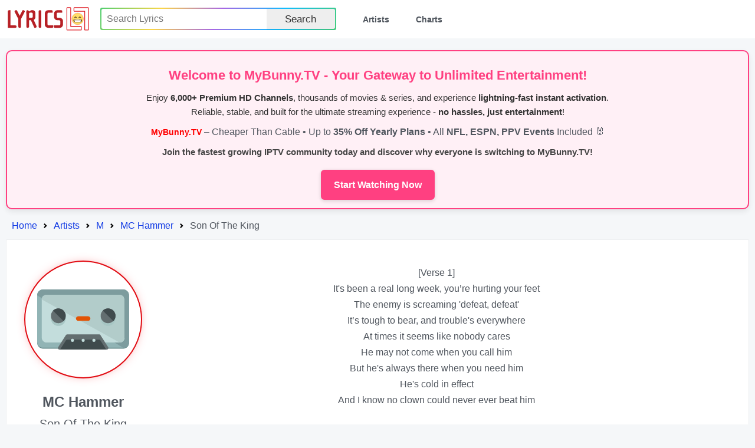

--- FILE ---
content_type: text/html; charset=utf-8
request_url: http://lyrics.lol/artist/1039-mc-hammer/lyrics/3952218-son-of-the-king
body_size: 3342
content:
<!DOCTYPE html><html lang="en"><head> <meta name="google-adsense-account" content="ca-pub-7555424988682004"><title>Lyrics.lol :: Son Of The King by MC Hammer</title><meta charset="utf-8" /><meta content="width=device-width,initial-scale=1" name="viewport" /><meta name="description" content="Lyrics.lol is the world's biggest collection of song lyrics from A to Z." /><meta name="keywords" content="lyrics, lyric, lyrixs, songtext, music, musicsongs, free lyric, free lyrics, song lyrics, songs, paroles, artist, top lyrics, top50, top100, top200, spotify, spotify charts, rap lyrics, country lyrics, hip hop lyrics, rock lyrics, country lyrics, music lyrics, Lyrics.LoL" /><link rel="shortcut icon" href="/favicon.ico" /><link rel="stylesheet preload" href="/rsrc/css/main.css" type="text/css"><script type="application/ld+json">
{
	"@context": "http://schema.org",
	"@type": "BreadcrumbList",
	"itemListElement": [{
		"@type": "ListItem",
		"position": 1,
		"item": {
			"@type": "WebPage",
			"@id": "https://lyrics.lol/",
			"name": "Home"
		}
	},{
		"@type": "ListItem",
		"position": 2,
		"item": {
			"@type": "WebPage",
			"@id": "https://lyrics.lol/artists/m",
			"name": "Letter M Artists"
		}
	},{
		"@type": "ListItem",
		"position": 3,
		"item": {
			"@type": "WebPage",
			"@id": "https://lyrics.lol/artist/1039-mc-hammer",
			"name": "MC Hammer"
		}
	},{
		"@type": "ListItem",
		"position": 4,
		"item": {
			"@type": "WebPage",
			"@id": "https://lyrics.lol/artist/1039-mc-hammer/lyrics/3952218-son-of-the-king",
			"name": "Letter  Artists"
		}
	}]
}
</script></head><body><header class="header"><a class="skip" href="#body" tabindex="0">Skip to content</a><div class="wrap"><div class="logo"><a href="/"><img src="/rsrc/i/logo.svg" alt="Lyrics.LOL" width="95%" height="100%"></a></div><input type="checkbox" id="switch"><div class="menu"><ul><li><form action="/search/" method="get"><div class="uiInline rainbow"><div class="wrap"><div class="inputWrap"><input type="text" name="q" value="" placeholder="Search Lyrics" aria-label="Search"></div><div class="optWrap"><label class="uiBtn"><button type="submit">Search</button></label></div></div></div></form></li><li><a href="/artists">Artists</a></li><li><a href="/">Charts</a></li></ul></div><label class="switch" for="switch"></label></div></header><div id="body"><div style="border: 2px solid #ff4081; background: #fff0f6; padding: 14px; text-align: center; border-radius: 10px; font-family: Arial, sans-serif; margin-bottom: 14px; box-shadow: 0 4px 10px rgba(0,0,0,0.08);">
    <h2 style="color:#ff4081; margin: 8px 0; font-size:22px;">Welcome to <b>MyBunny.TV</b> - Your Gateway to Unlimited Entertainment!</h2>
    <p style="font-size:15px; color:#333; margin: 8px 0; line-height:1.6;">
        Enjoy <b>6,000+ Premium HD Channels</b>, thousands of movies & series, and experience <b>lightning-fast instant activation</b>.<br> 
        Reliable, stable, and built for the ultimate streaming experience - <b>no hassles, just entertainment</b>!
    </p>
	<b style="color:red; font-size:14px;">MyBunny.TV</b> – Cheaper Than Cable • Up to <b>35% Off Yearly Plans</b> • All <b>NFL, ESPN, PPV Events</b> Included 🐰
    <p style="font-size:15px; margin: 8px 0; color:#444; font-weight:bold;">
        Join the fastest growing IPTV community today and discover why <b>everyone is switching to MyBunny.TV</b>!
    </p>
    <a href="https://mybunny.tv" style="display:inline-block; background:#ff4081; color:#fff; padding:12px 22px; border-radius:6px; text-decoration:none; font-weight:bold; font-size:16px; margin-top:10px; box-shadow:0 2px 6px rgba(0,0,0,0.15);">
        Start Watching Now
    </a>
</div><div><ol class="breadcrumbs"><li class="step"><a href="/">Home</a></li><li class="step"><a href="/artists">Artists</a></li><li class="step"><a href="/artists/m">M</a></li><li class="step"><a href="/artist/1039-mc-hammer">MC Hammer</a></li><li class="step">Son Of The King</li></ul></div><div class="sect Body T"><div class="lCol"><div class="wrap"><div class="pic"><div></div></div><div class="info"><div class="artist">MC Hammer</div><div class="sName">Son Of The King</div><div class=""></div></div><div class="related"></div></div></div><div class="rCol"><div class="lBody"><br>[Verse 1]<br>It's been a real long week, you’re hurting your feet<br>The enemy is screaming 'defeat, defeat'<br>It’s tough to bear, and trouble's everywhere<br>At times it seems like nobody cares<br>He may not come when you call him<br>But he's always there when you need him<br>He's cold in effect<br>And I know no clown could never ever beat him<br><br>[Chorus]<br>Life ain't as bad as it may seem<br>When you're the son of the king<br>When you're the son of the king<br>Oh, let my choir sing<br>Take us higher<br><br>[Verse 2]<br>Now, here's a little story I got to tell<br>About two phony preachers on their way to hell<br>One sells rags, and calls them a blessing<br>And if you buy ’em you’ll cold learn a lesson<br>Another sits in towers, hours and hours<br>Can you tell me, does this man have the power<br>Of the spirit, that is freely given<br>It's for the money this man is living<br>[Chorus]<br>You can’t buy in, if you know what I mean<br>To be the son of the king<br>Let my choir sing<br><br>[Verse 3]<br>I'm so tired, and yet so fired up<br>You lie to his people<br>What a shame that you do, what you do<br>I believe in him, and not in you<br>I trust in his word, and have you heard<br>You just want the money, that's to the curb<br>The more that you need, the more you want<br>[?]<br><br>[Chorus]<br>Money ain't worth losing your dream<br>When you’re the son of the king<br>Oh, choir, sing for me<br><br>[Verse 4]<br>Now I know, little old miracles, they come true<br>Source in our prayer [?] through<br>God bless the child [?] own<br>The thief, the liar, the list goes on<br>Forgive all the preachers who are lost<br>Who charge for your word, it don't cost<br>Me nothing but time, to kneel and pray<br>Bless all my brothers and sisters [?]<br>[Chorus]<br>Life ain't as bad as it may seem<br>When you're the son of the king<br>When you're the son of the king<br>Oh, sing, choir<br>Ah yeah<br>I feel it</div></div></div></div><footer class="footer"><div class="wrap"><div class="menu"><ul><li>All Artists:</li><a href="/artists/a">A</a><a href="/artists/b">B</a><a href="/artists/c">C</a><a href="/artists/d">D</a><a href="/artists/e">E</a><a href="/artists/f">F</a><a href="/artists/g">G</a><a href="/artists/h">H</a><a href="/artists/i">I</a><a href="/artists/j">J</a><a href="/artists/k">K</a><a href="/artists/l">L</a><a href="/artists/m">M</a><a href="/artists/n">N</a><a href="/artists/o">O</a><a href="/artists/p">P</a><a href="/artists/q">Q</a><a href="/artists/r">R</a><a href="/artists/s">S</a><a href="/artists/t">T</a><a href="/artists/u">U</a><a href="/artists/v">V</a><a href="/artists/w">W</a><a href="/artists/x">X</a><a href="/artists/y">Y</a><a href="/artists/z">Z</a><a href="/artists/0">#</a></ul></div><div class="links"><a href="/adv.php">Contact Us</a><a href="/copyright.php">DMCA Policy</a><a href="/privacy.php">Privacy Policy</a></div><div class="copyright">© 2026 <span>«lyrics.lol»</span>. All rights reserved.</div></div></footer><script defer src="https://static.cloudflareinsights.com/beacon.min.js/vcd15cbe7772f49c399c6a5babf22c1241717689176015" integrity="sha512-ZpsOmlRQV6y907TI0dKBHq9Md29nnaEIPlkf84rnaERnq6zvWvPUqr2ft8M1aS28oN72PdrCzSjY4U6VaAw1EQ==" data-cf-beacon='{"version":"2024.11.0","token":"f06b4ebb8eb8407e8381400e2165fa47","r":1,"server_timing":{"name":{"cfCacheStatus":true,"cfEdge":true,"cfExtPri":true,"cfL4":true,"cfOrigin":true,"cfSpeedBrain":true},"location_startswith":null}}' crossorigin="anonymous"></script>
</body></html>